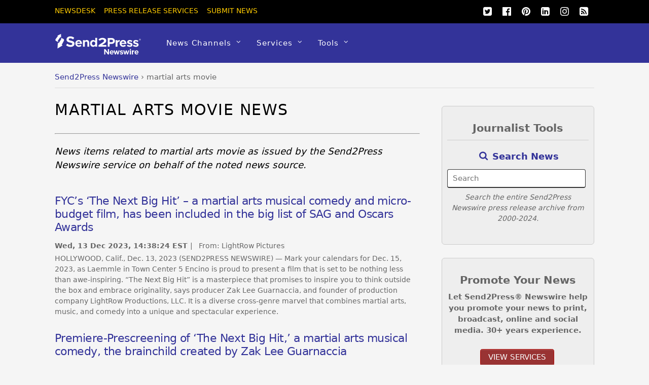

--- FILE ---
content_type: text/html; charset=UTF-8
request_url: https://www.send2press.com/wire/topic/martial-arts-movie/
body_size: 13210
content:
<!DOCTYPE html>
<html lang="en-US">
<head>
<meta charset="UTF-8">
<script>(function(html){html.className=html.className.replace(/\bno-js\b/,'js');if(html.classList){html.classList.add('js');}else{html.className+=' js';}})(document.documentElement);</script><meta name='robots' content='index, follow, max-image-preview:large, max-snippet:-1, max-video-preview:-1'/>
<title>martial arts movie News from Send2Press Newswire</title>
<meta name="description" content="martial arts movie News from Send2Press Newswire - Press Releases issued by Send2Press related to martial arts movie"/>
<link rel="canonical" href="https://www.send2press.com/wire/topic/martial-arts-movie/"/>
<meta property="og:locale" content="en_US"/>
<meta property="og:type" content="article"/>
<meta property="og:title" content="martial arts movie Archives"/>
<meta property="og:url" content="https://www.send2press.com/wire/topic/martial-arts-movie/"/>
<meta property="og:site_name" content="Send2Press Newswire"/>
<meta property="og:image" content="https://www.send2press.com/wire/images/send2press-newswire-prnews.jpg"/>
<meta property="og:image:width" content="800"/>
<meta property="og:image:height" content="600"/>
<meta property="og:image:type" content="image/jpeg"/>
<meta name="twitter:card" content="summary_large_image"/>
<meta name="twitter:site" content="@send2press"/>
<script type="application/ld+json" class="yoast-schema-graph">{"@context":"https://schema.org","@graph":[{"@type":"CollectionPage","@id":"https://www.send2press.com/wire/topic/martial-arts-movie/","url":"https://www.send2press.com/wire/topic/martial-arts-movie/","name":"martial arts movie News from Send2Press Newswire","isPartOf":{"@id":"https://www.send2press.com/wire/#website"},"primaryImageOfPage":{"@id":"https://www.send2press.com/wire/topic/martial-arts-movie/#primaryimage"},"image":{"@id":"https://www.send2press.com/wire/topic/martial-arts-movie/#primaryimage"},"thumbnailUrl":"https://www.send2press.com/wire/images/23-1213-s2p-nextbighit-800x600.jpg","description":"martial arts movie News from Send2Press Newswire - Press Releases issued by Send2Press related to martial arts movie","breadcrumb":{"@id":"https://www.send2press.com/wire/topic/martial-arts-movie/#breadcrumb"},"inLanguage":"en-US"},{"@type":"ImageObject","inLanguage":"en-US","@id":"https://www.send2press.com/wire/topic/martial-arts-movie/#primaryimage","url":"https://www.send2press.com/wire/images/23-1213-s2p-nextbighit-800x600.jpg","contentUrl":"https://www.send2press.com/wire/images/23-1213-s2p-nextbighit-800x600.jpg","width":800,"height":600,"caption":"Zak Lee Guarnaccia, Cerina Vincent, Perry Anzilotti"},{"@type":"BreadcrumbList","@id":"https://www.send2press.com/wire/topic/martial-arts-movie/#breadcrumb","itemListElement":[{"@type":"ListItem","position":1,"name":"Newswire","item":"https://www.send2press.com/wire/"},{"@type":"ListItem","position":2,"name":"martial arts movie"}]},{"@type":"WebSite","@id":"https://www.send2press.com/wire/#website","url":"https://www.send2press.com/wire/","name":"Send2Press Newswire","description":"Press Release Distribution from Send2Press","alternateName":"Send2Press","potentialAction":[{"@type":"SearchAction","target":{"@type":"EntryPoint","urlTemplate":"https://www.send2press.com/wire/?s={search_term_string}"},"query-input":{"@type":"PropertyValueSpecification","valueRequired":true,"valueName":"search_term_string"}}],"inLanguage":"en-US"}]}</script>
<style id='wp-img-auto-sizes-contain-inline-css' type='text/css'>
img:is([sizes=auto i],[sizes^="auto," i]){contain-intrinsic-size:3000px 1500px}
/*# sourceURL=wp-img-auto-sizes-contain-inline-css */
</style>
<style id='classic-theme-styles-inline-css' type='text/css'>
/*! This file is auto-generated */
.wp-block-button__link{color:#fff;background-color:#32373c;border-radius:9999px;box-shadow:none;text-decoration:none;padding:calc(.667em + 2px) calc(1.333em + 2px);font-size:1.125em}.wp-block-file__button{background:#32373c;color:#fff;text-decoration:none}
/*# sourceURL=/wp-includes/css/classic-themes.min.css */
</style>
<script type="text/javascript" src="https://www.send2press.com/wire/assets/themes/s2p/js/jquery-3.5.1.min.js" id="jquery-js"></script>
<script type="text/javascript" src="https://www.send2press.com/wire/assets/themes/s2p/js/jquery-migrate-1.4.1.min.js" id="jquery-migrate-js"></script>
<link rel="https://api.w.org/" href="https://www.send2press.com/wire/wp-json/"/><link rel="alternate" title="JSON" type="application/json" href="https://www.send2press.com/wire/wp-json/wp/v2/tags/19518"/>
<meta name="keywords" content="LightRow Productions, LLC, Zak Lee Guarnaccia, Cerina Vincent, Perry Anzilotti, THE NEXT BIG HIT, indie film"/>
<!--[if lt IE 9]>
<script src="https://www.send2press.com/wire/assets/themes/s2p/js/respond.js"></script>
<![endif]-->
<!--[if lt IE 9]>
<script src="https://html5shim.googlecode.com/svn/trunk/html5.js"></script>
<![endif]-->
<meta name="viewport" content="width=device-width, initial-scale=1, maximum-scale=5, minimum-scale=1">
<!--[if lt IE 9]>
<script src="https://s3.amazonaws.com/nwapi/nwmatcher/nwmatcher-1.2.5-min.js"></script>
<script type="text/javascript" src="https://cdnjs.cloudflare.com/ajax/libs/selectivizr/1.0.2/selectivizr-min.js"></script>
<![endif]-->
<link rel="alternate" type="application/rss+xml" title="RSS 2.0" href="https://www.send2press.com/wire/feed/"/><link rel="alternate" type="application/rss+xml" title="RSS 2.0 Alternate Clean Feed" href="https://www.send2press.com/wire/xmlcleanpic/">
<meta name="publisher" content="Send2Press Newswire"/>
<meta name="rating" content="General"/>
<meta name="copyright" content="Copyright 2000-2026 Send2Press, a service of Neotrope - All Rights Reserved."/>
<meta name="wot-verification" content="90512c9e3b3bb83d51d0"/>
<link rel="preload" href="/wire/images/23-1213-s2p-nextbighit-800x600.jpg" as="image">
<link rel="preload" href="/wire/assets/themes/fa/fonts/fontawesomer-webfont.woff2" as="font" type="font/woff2" crossorigin>
<style>li,p,ul{padding:0}body,h1,h4{font-family:'system-ui','Segoe UI',Frutiger,'Frutiger Linotype','Helvetica Neue','Dejavu Sans',Arial,arial,sans-serif;font-weight:400}#body,img{max-width:100%}#headerwrap,button{background-color:#339}#top-nav a,button{text-transform:uppercase}#main-nav ul a,#site-logo,body,h1,h4{font-weight:400}#main-nav ul a,#main-nav ul li{background-image:none;background-position:initial initial;background-repeat:initial initial}#body,#content,#header,#headerwrap,#layout,#main-nav,#pagewrap,#sidebar,.pagewidth,.post,.widget,img{box-sizing:border-box}#main-nav a,#site-logo a,#top-nav a,.social-widget a,.widget .social-links a,.widget li a,a{text-decoration:none}.btn-block,.header-widget,.s2p-center{text-align:center}#site-logo,.fa,body{font-style:normal;font-variant:normal}a,body,br,button,div,em,form,h1,h4,html,i,img,li,p,span,strong,ul{margin:0;padding:0}img{border:0;height:auto}article,aside,header,nav{display:block}html{-webkit-font-smoothing:antialiased}body{font-size:.95em;line-height:1.75em;color:#666;word-wrap:break-word;background-color:#f5f5f5}a{color:#339}p{margin:0 0 1.2em}ul{margin:1em 0 1.4em 24px}li{margin:0 0 .5em}h1,h4{line-height:1.5em;margin:20px 0 .4em;color:#000;word-wrap:normal}h1{font-size:2em}h4{font-size:1.2em}button,input,select{font-size:100%;font-family:inherit}#header,#main-nav .has-mega-column>.sub-menu>.columns-sub-item>a,#main-nav a,#main-nav ul li a,#site-logo,button{font-family:'system-ui','Segoe UI',Frutiger,'Frutiger Linotype','Helvetica Neue','Dejavu Sans',Arial,arial,sans-serif}button{color:#fff;border:none;padding:7px 20px;letter-spacing:.2em;font-size:.7em;-webkit-appearance:none;border-radius:.3em}.pagewidth{width:1064px;margin:0 auto}#body{margin:0 auto;padding:0 0 40px}#contentwrap,#sidebar{padding-top:2%}#contentwrap{width:67.64%;float:left}#sidebar{width:28.28%;float:right}#header{text-transform:none;position:relative;z-index:100}#header .hgroup{float:left;margin:14px 20px 0 0}#site-logo{padding:0;margin:5px 0 0;font-size:2em;line-height:1.1em}#site-logo a{color:#fff;letter-spacing:2px}.header-widget{margin:45px auto}#headerwrap .social-widget{float:right}#main-nav li,#top-nav li{float:left;position:relative;list-style:none}.social-widget a{color:#fff;font-size:1.25em}.social-widget .widget{zoom:1;padding:0}.social-widget ul li{padding:0;margin:0 2px;display:inline-block;zoom:1;clear:none;line-height:100%;border:none!important}.social-widget div.rss{display:inline-block;padding:4px}.social-widget div.rss a{color:#fc0;font-size:1.25em;line-height:1em}.social-widget .icon-rss::before{content:'\f09e';font-style:normal}#nav-bar{background-color:#000;width:100%;padding:5px 0;min-height:28px;position:relative}#menu-icon-top{display:none;top:10px;z-index:12}#top-nav{margin:3px 0 0;position:relative;z-index:99999}#top-nav li{margin:0 10px 0 0;padding:0}#top-nav a{margin-right:7px;color:#fc0;font-size:.9em}#main-nav{margin:0;padding:0}#main-nav li{margin:0;padding:0;color:#fff}#main-nav a{color:#fff;display:inline-block;padding:26px 15px;border-bottom-style:none;letter-spacing:1px;-webkit-font-smoothing:subpixel-antialiased}#main-nav .has-sub-menu>a::after{content:'\f107';text-transform:none;font-size:.875em;margin-left:10px;position:relative;top:-2px;line-height:0}#main-nav ul .has-sub-menu>a::after{content:'\f105';position:absolute;top:50%;right:10px}#main-nav ul a{font-size:100%;line-height:140%;text-transform:none;padding:10px;margin:0;display:block;width:160px;border:none;text-shadow:none;box-shadow:none;position:relative;border-radius:0}#main-nav ul li:not(.themify-widget-menu)>ul,#main-nav>li>ul{margin:0;list-style:none;position:absolute;background-color:#5b5bad;border:5px solid #5b5bad;z-index:100;display:none}#main-nav ul li{padding:0;margin:0;float:none}#main-nav ul li a{color:#fff;font-size:.95em;letter-spacing:0}#main-nav ul li:not(.themify-widget-menu)>ul{left:100%;top:-2px}#main-nav ul ul a{color:#fff!important;background-color:#5b5bad!important}#main-nav .has-mega-column,#main-nav .has-mega-column ul{position:static}#main-nav .has-mega-column>.sub-menu{margin:0;list-style:none;position:absolute;background-color:#fff;border:5px solid #5b5bad;z-index:100;width:99%;left:0;display:none;padding:2.5% 3% 3%;max-width:93%}#main-nav .has-mega-column>.sub-menu a{padding:.5em 0;width:100%;background-image:none!important;color:#339!important;background-position:initial initial!important;background-repeat:initial initial!important}#main-nav .has-mega-column>.sub-menu>.columns-sub-item>a{font-size:1em;margin:0 0 10px;color:#000!important}.post,.single-post .post{margin-bottom:50px}.post-meta,.widgettitle{font-family:'system-ui','Segoe UI',Frutiger,'Frutiger Linotype','Helvetica Neue','Dejavu Sans',Arial,arial,sans-serif;color:#339}#main-nav .has-mega-column>.sub-menu>.columns-sub-item>a::after{display:none}#main-nav .has-mega-column>.sub-menu>li{width:18%;float:left;margin-left:2.5%}#main-nav .has-mega-column>.sub-menu>li:first-child{margin-left:0}#main-nav .has-mega-column>.sub-menu>li>ul{background-image:none;border:none;display:block;position:static;background-position:initial initial;background-repeat:initial initial}#menu-icon{display:none;z-index:12}.post-content{min-width:120px;overflow:hidden}.post-title{margin:0 0 .6em;padding:0;font-family:'system-ui','Segoe UI',Frutiger,'Frutiger Linotype','Helvetica Neue','Dejavu Sans',Arial,arial,sans-serif}.single .post-title{margin:10px 0 20px}.post-meta{margin:0 0 .6em;font-size:.9em}.post-meta .author-name,.post-meta .post-date{padding:0;margin:0;display:inline-block}.widget{margin:0 0 30px;word-wrap:break-word}.widgettitle{margin:0 0 12px;padding:18px 0 0;font-size:1.2em;font-weight:700;letter-spacing:normal;border-top-width:1px;border-top-color:#ccc;border-top-style:solid}.widget ul{margin:0;padding:0}.widget li{margin:0;padding:.4em 0;list-style:none;clear:both}img.alignnone{margin-bottom:15px}#main-nav .has-sub-menu>a::after,#main-nav ul .has-sub-menu>a::after,.social-widget .icon-rss::before,.social-widget li a::after{font-family:fontawesomer}#body::after,#content::after,#main-nav::after,.clearfix::after,.widget li::after{visibility:hidden;display:block;font-size:0;content:' ';clear:both;height:0}#body,#content,#main-nav,.clearfix,.widget li{display:block;zoom:1}.social-widget .widget{display:inline-block;margin:0 2px 0 0}.social-widget ul{padding:0;display:inline;margin:6px 0 0!important}.social-links.horizontal li{display:inline-block;margin:0 5px 5px 0;padding:0;list-style:none;border:none}.widget .social-links{padding:0;line-height:1em}.widget .social-link-item{margin:0 2px 2px 0;padding:0;list-style:none}.social-links li i{line-height:1em;padding:6px;width:20px;height:20px;text-align:center;vertical-align:middle;display:inline-block;border-radius:100%}
.btn-facebook,.btn-googleplus,.btn-instapaper,.btn-linkedin,.btn-pinterest,.btn-twitter{background-position:initial initial;background-repeat:initial initial;border-radius:4px}.social-links .icon-medium i{font-size:20px;padding:4px;width:20px;height:20px}#contentwrap{padding-top:12px}.article-padd{padding-right:20px}.s2pmute{color:#888}.s2pmutee{color:#888}.s2ppullquo{font-size:20px;line-height:28px;color:#999}.s2p-toparticle{margin-bottom:-40px}.s2p-breadcrumbs{margin-top:-30px;padding-bottom:8px;border-bottom-style:solid;border-bottom-width:1px;border-bottom-color:#ddd;margin-bottom:14px;white-space:nowrap;overflow:hidden;text-overflow:ellipsis}.btn-instapaper,.btn-instapaper:link,.btn-linkedin,.btn-linkedin:link{border-bottom-style:none}
.s2p-breadcrumbs a:link{color:#339}.s2p-posttitle{color:#555;font-size:44px;line-height:50px;letter-spacing:-.025em;font-weight:700}.s2p-postmeta{padding-top:8px;margin-bottom:18px;font-size:15px}.entry-content-single{color:#333;font-size:18px;line-height:28px;font-family:'system-ui','Segoe UI',Frutiger,'Frutiger Linotype','Dejavu Sans','Helvetica Neue',Arial,arial,sans-serif;padding-top:10px;font-weight:400}.s2p-socials-top{padding-top:14px;padding-bottom:10px;width:100%}.btn-facebook,.btn-facebook:link,.btn-googleplus,.btn-instapaper,.btn-instapaper:link,.btn-linkedin,.btn-linkedin:link,.btn-pinterest,.btn-pinterest:link,.btn-twitter,.btn-twitter:link{color:#0;margin:4px;padding:4px 12px}.btn-block{display:inline-block}.btn-twitter{background-color:#00acee}.btn-facebook{background-color:#333}.btn-googleplus{background-color:#e93f2e}.btn-googleplus:link{color:#fff;margin:4px;padding:4px 12px}.btn-linkedin{background-color:#0e76a8}.btn-instapaper{background-color:#666}.btn-pinterest{background-color:#ba3225}@media screen and (max-width:1104px){#pagewrap{max-width:100%}.pagewidth{max-width:94%}}@media screen and (max-width:600px){.s2p-breadcrumbs,.s2p-phonehide{display:none}.s2p-posttitle{font-size:28px;line-height:28px;letter-spacing:-.02em;font-weight:700}.article-padd{padding:0 10px}#content,#contentwrap,.sidebar1 #sidebar{width:100%!important;float:none!important;clear:both!important;margin-left:0!important;margin-right:0!important}#headerwrap #main-nav,#headerwrap #site-logo{position:static;float:none;clear:both}#header{height:auto!important}.header-widget{margin:30px auto 10px}#site-logo{padding:10px 0;margin:0;font-size:1.5em}#menu-icon,#menu-icon-top{position:absolute}#menu-icon{display:block;color:#7f7f7f;text-decoration:none;top:6px;right:0;font-size:1.5em;background-color:#fff;padding:2px 6px 5px;border-radius:5px}#headerwrap #main-nav,#headerwrap #top-nav{overflow-y:scroll;max-height:95%}#headerwrap #main-nav{position:static;padding:15px;height:auto}#headerwrap #main-nav li{float:none;display:block;padding:0;margin:0}#headerwrap #main-nav ul ul a{background-image:none;color:#fff;background-position:initial initial;background-repeat:initial initial}#headerwrap #main-nav ul li,#headerwrap #main-nav ul::after,#headerwrap #main-nav ul::before,#headerwrap #main-nav>li:first-child,#headerwrap #main-nav>li:last-child>a{border:none}#headerwrap #main-nav a,#headerwrap #main-nav ul a,#headerwrap #main-nav>li:last-child>a{width:auto;display:block;border:none;padding:7px 0;color:#fff}#headerwrap #main-nav .has-mega-column>ul.sub-menu,#headerwrap #main-nav ul{position:static;background-image:none;padding:0 0 0 20px;border:none;background-position:initial initial;background-repeat:initial initial}#headerwrap #main-nav .has-mega-column a,#menu-icon-top{color:#fff!important}#headerwrap #main-nav ul{display:block;margin:0;text-align:left;overflow:hidden}#headerwrap #main-nav .has-mega-column>ul.sub-menu,#headerwrap #main-nav ul li a{background-image:none;background-position:initial initial;background-repeat:initial initial}#headerwrap #main-nav .has-sub-menu>a::after{display:none}#headerwrap #main-nav .has-mega-column>ul.sub-menu{display:block;width:auto;max-height:none}#headerwrap #main-nav .has-mega-column>ul.sub-menu>li{width:100%;float:none;margin-left:0}.sidemenu{height:100%;width:250px;padding:0 0 0 10px;background-color:#5b5bad;display:block;position:fixed;top:0;z-index:111}#headerwrap #mobile-menu{right:-260px}#headerwrap #top-nav-mobile-menu{left:-260px}#menu-icon-top{font-size:1.25em;text-decoration:none;display:block;left:10px;padding:0 10px}#nav-bar .social-widget{margin-bottom:0}#top-nav{margin:0;max-height:95%}#top-nav li{float:none}#top-nav a{font-size:.875em;font-family:'Open Sans',sans-serif;display:block;padding:7px 0}}@media screen and (max-width:680px){#site-logo{text-align:left;padding-right:30px;width:auto}.social-widget{float:none;margin-bottom:10px;overflow:hidden;padding:0;position:static!important}.post{width:100%!important;margin-left:0!important;float:none!important}.post-title{font-size:1.25em}.s2p-posttitle{font-size:28px;line-height:28px;letter-spacing:-.02em;font-weight:700}}@media screen and (min-width:781px){#main-nav{display:block!important}}@font-face{font-family:fontawesomer;src:url(/wire/assets/themes/fa/fonts/fontawesomer-webfont.eot?) format(embedded-opentype),url(/wire/assets/themes/fa/fonts/fontawesomer-webfont.woff2) format(woff2),url(/wire/assets/themes/fa/fonts/fontawesomer-webfont.woff) format(woff),url(/wire/assets/themes/fa/fonts/fontawesomer-webfont.ttf) format(truetype),url(/wire/assets/themes/fa/fonts/fontawesomer-webfont.svg) format(svg);font-weight:400;font-style:normal;font-display:swap;}.fa{display:inline-block;font-weight:400;line-height:1;font-family:fontawesomer;font-size:inherit;text-rendering:auto;-webkit-font-smoothing:antialiased}.fa-5x{font-size:5em}.fa-pull-left{float:left}.fa.fa-pull-left{margin-right:.3em}.fa-search::before{content:'\f002'}.fa-print::before{content:'\f02f'}.fa-twitter-square::before{content:'\f081'}.fa-linkedin-square::before{content:'\f08c'}.fa-twitter::before{content:'\f099'}.fa-facebook::before{content:'\f09a'}.fa-list-ul::before{content:'\f0ca'}.fa-pinterest::before{content:'\f0d2'}.fa-google-plus-square::before{content:'\f0d4'}.fa-google-plus::before{content:'\f0d5'}.fa-envelope::before{content:'\f0e0'}.fa-quote-left::before{content:'\f10d'}.fa-stumbleupon-circle::before{content:'\f1a3'}.fa-language::before{content:'\f1ab'}.fa-facebook-official::before{content:'\f230'}.fa-pinterest-p::before{content:'\f231'}.pixydust{float:left;margin-right:15px;margin-bottom:20px;}
.widgettitle2{margin:0 0 12px;padding:18px 0 0;font-size:1.2em;font-weight:700;letter-spacing:normal;border-top-width:1px;border-top-color:#ccc;border-top-style:solid;color:#333;}.fs16{font-size:16px;line-height:24px;font-weight:500;}
.whatsapp-green{color:#34af23}.s2prelated{list-style:none;margin:0;padding-left:0px;padding-top:8px}.s2prelated li{padding-bottom:5px;margin-bottom:13px;font-size:16px;font-weight:400}
table{border-spacing:0;width:100%;border-bottom:2px solid #AAA;background-color:#fff;}
td{text-align:left;padding:8px;font-size:13px;}tr:nth-child(even){background-color:#e2e2e2}
th{text-align:left;padding:8px;font-size:14px;font-weight:700}thead{background-color:#dedede}
.tr-line{border-bottom:2px solid #AAA;}.th-ll{border-left:2px solid #AAA;} div.entry-content-single p a {color:#333399;text-decoration:none;border-bottom:1px solid #CBCBCB;} div.entry-content-single p a:active {color:#3333cc;text-decoration:none;border-bottom:1px solid #CBCBCB;} div.entry-content-single p a:visited {color:#3333cc;text-decoration:none;border-bottom:1px solid #CBCBCB;} div.entry-content-single p a:hover {color:#cc3333;text-decoration:none;border-bottom:1px solid #cc3333;} div.entry-content-single li a {color:#333399;text-decoration:none;border-bottom:1px solid #CBCBCB;} div.entry-content-single li a:active {color:#333399;text-decoration:none;border-bottom:1px solid #CBCBCB;} div.entry-content-single li a:visited {color:#333399;text-decoration:none;border-bottom:1px solid #CBCBCB;} div.entry-content-single li a:hover {color:#993333;text-decoration:none;border-bottom:1px solid #993333;} twitter-timeline{width:100%} twitter-timeline a {width:100%} #twitter-widget-0 {width:100% !important;}
.serif{font-family:Georgia,serif;font-weight:normal}.press-release-top{font-weight:800;color:#666;font-size:1.3em;}.press-release-top{border-bottom:8px solid #AAA;}.noticed{padding:20px;border:1px solid;font-size:15px;}
.form21{border-color:#333;font-color:#000;}
.author-name{text-transform: none; !important;}
.googbutton{margin-bottom:-12px;}.googbutton2{margin-right:16px;margin-top:8px;}
.googbutton22{padding:10px;border-top:2px solid #AAA;margin-top:18px;}
</style>
<style id='global-styles-inline-css' type='text/css'>
:root{--wp--preset--aspect-ratio--square: 1;--wp--preset--aspect-ratio--4-3: 4/3;--wp--preset--aspect-ratio--3-4: 3/4;--wp--preset--aspect-ratio--3-2: 3/2;--wp--preset--aspect-ratio--2-3: 2/3;--wp--preset--aspect-ratio--16-9: 16/9;--wp--preset--aspect-ratio--9-16: 9/16;--wp--preset--color--black: #000000;--wp--preset--color--cyan-bluish-gray: #abb8c3;--wp--preset--color--white: #ffffff;--wp--preset--color--pale-pink: #f78da7;--wp--preset--color--vivid-red: #cf2e2e;--wp--preset--color--luminous-vivid-orange: #ff6900;--wp--preset--color--luminous-vivid-amber: #fcb900;--wp--preset--color--light-green-cyan: #7bdcb5;--wp--preset--color--vivid-green-cyan: #00d084;--wp--preset--color--pale-cyan-blue: #8ed1fc;--wp--preset--color--vivid-cyan-blue: #0693e3;--wp--preset--color--vivid-purple: #9b51e0;--wp--preset--gradient--vivid-cyan-blue-to-vivid-purple: linear-gradient(135deg,rgb(6,147,227) 0%,rgb(155,81,224) 100%);--wp--preset--gradient--light-green-cyan-to-vivid-green-cyan: linear-gradient(135deg,rgb(122,220,180) 0%,rgb(0,208,130) 100%);--wp--preset--gradient--luminous-vivid-amber-to-luminous-vivid-orange: linear-gradient(135deg,rgb(252,185,0) 0%,rgb(255,105,0) 100%);--wp--preset--gradient--luminous-vivid-orange-to-vivid-red: linear-gradient(135deg,rgb(255,105,0) 0%,rgb(207,46,46) 100%);--wp--preset--gradient--very-light-gray-to-cyan-bluish-gray: linear-gradient(135deg,rgb(238,238,238) 0%,rgb(169,184,195) 100%);--wp--preset--gradient--cool-to-warm-spectrum: linear-gradient(135deg,rgb(74,234,220) 0%,rgb(151,120,209) 20%,rgb(207,42,186) 40%,rgb(238,44,130) 60%,rgb(251,105,98) 80%,rgb(254,248,76) 100%);--wp--preset--gradient--blush-light-purple: linear-gradient(135deg,rgb(255,206,236) 0%,rgb(152,150,240) 100%);--wp--preset--gradient--blush-bordeaux: linear-gradient(135deg,rgb(254,205,165) 0%,rgb(254,45,45) 50%,rgb(107,0,62) 100%);--wp--preset--gradient--luminous-dusk: linear-gradient(135deg,rgb(255,203,112) 0%,rgb(199,81,192) 50%,rgb(65,88,208) 100%);--wp--preset--gradient--pale-ocean: linear-gradient(135deg,rgb(255,245,203) 0%,rgb(182,227,212) 50%,rgb(51,167,181) 100%);--wp--preset--gradient--electric-grass: linear-gradient(135deg,rgb(202,248,128) 0%,rgb(113,206,126) 100%);--wp--preset--gradient--midnight: linear-gradient(135deg,rgb(2,3,129) 0%,rgb(40,116,252) 100%);--wp--preset--font-size--small: 13px;--wp--preset--font-size--medium: 20px;--wp--preset--font-size--large: 36px;--wp--preset--font-size--x-large: 42px;--wp--preset--spacing--20: 0.44rem;--wp--preset--spacing--30: 0.67rem;--wp--preset--spacing--40: 1rem;--wp--preset--spacing--50: 1.5rem;--wp--preset--spacing--60: 2.25rem;--wp--preset--spacing--70: 3.38rem;--wp--preset--spacing--80: 5.06rem;--wp--preset--shadow--natural: 6px 6px 9px rgba(0, 0, 0, 0.2);--wp--preset--shadow--deep: 12px 12px 50px rgba(0, 0, 0, 0.4);--wp--preset--shadow--sharp: 6px 6px 0px rgba(0, 0, 0, 0.2);--wp--preset--shadow--outlined: 6px 6px 0px -3px rgb(255, 255, 255), 6px 6px rgb(0, 0, 0);--wp--preset--shadow--crisp: 6px 6px 0px rgb(0, 0, 0);}:where(.is-layout-flex){gap: 0.5em;}:where(.is-layout-grid){gap: 0.5em;}body .is-layout-flex{display: flex;}.is-layout-flex{flex-wrap: wrap;align-items: center;}.is-layout-flex > :is(*, div){margin: 0;}body .is-layout-grid{display: grid;}.is-layout-grid > :is(*, div){margin: 0;}:where(.wp-block-columns.is-layout-flex){gap: 2em;}:where(.wp-block-columns.is-layout-grid){gap: 2em;}:where(.wp-block-post-template.is-layout-flex){gap: 1.25em;}:where(.wp-block-post-template.is-layout-grid){gap: 1.25em;}.has-black-color{color: var(--wp--preset--color--black) !important;}.has-cyan-bluish-gray-color{color: var(--wp--preset--color--cyan-bluish-gray) !important;}.has-white-color{color: var(--wp--preset--color--white) !important;}.has-pale-pink-color{color: var(--wp--preset--color--pale-pink) !important;}.has-vivid-red-color{color: var(--wp--preset--color--vivid-red) !important;}.has-luminous-vivid-orange-color{color: var(--wp--preset--color--luminous-vivid-orange) !important;}.has-luminous-vivid-amber-color{color: var(--wp--preset--color--luminous-vivid-amber) !important;}.has-light-green-cyan-color{color: var(--wp--preset--color--light-green-cyan) !important;}.has-vivid-green-cyan-color{color: var(--wp--preset--color--vivid-green-cyan) !important;}.has-pale-cyan-blue-color{color: var(--wp--preset--color--pale-cyan-blue) !important;}.has-vivid-cyan-blue-color{color: var(--wp--preset--color--vivid-cyan-blue) !important;}.has-vivid-purple-color{color: var(--wp--preset--color--vivid-purple) !important;}.has-black-background-color{background-color: var(--wp--preset--color--black) !important;}.has-cyan-bluish-gray-background-color{background-color: var(--wp--preset--color--cyan-bluish-gray) !important;}.has-white-background-color{background-color: var(--wp--preset--color--white) !important;}.has-pale-pink-background-color{background-color: var(--wp--preset--color--pale-pink) !important;}.has-vivid-red-background-color{background-color: var(--wp--preset--color--vivid-red) !important;}.has-luminous-vivid-orange-background-color{background-color: var(--wp--preset--color--luminous-vivid-orange) !important;}.has-luminous-vivid-amber-background-color{background-color: var(--wp--preset--color--luminous-vivid-amber) !important;}.has-light-green-cyan-background-color{background-color: var(--wp--preset--color--light-green-cyan) !important;}.has-vivid-green-cyan-background-color{background-color: var(--wp--preset--color--vivid-green-cyan) !important;}.has-pale-cyan-blue-background-color{background-color: var(--wp--preset--color--pale-cyan-blue) !important;}.has-vivid-cyan-blue-background-color{background-color: var(--wp--preset--color--vivid-cyan-blue) !important;}.has-vivid-purple-background-color{background-color: var(--wp--preset--color--vivid-purple) !important;}.has-black-border-color{border-color: var(--wp--preset--color--black) !important;}.has-cyan-bluish-gray-border-color{border-color: var(--wp--preset--color--cyan-bluish-gray) !important;}.has-white-border-color{border-color: var(--wp--preset--color--white) !important;}.has-pale-pink-border-color{border-color: var(--wp--preset--color--pale-pink) !important;}.has-vivid-red-border-color{border-color: var(--wp--preset--color--vivid-red) !important;}.has-luminous-vivid-orange-border-color{border-color: var(--wp--preset--color--luminous-vivid-orange) !important;}.has-luminous-vivid-amber-border-color{border-color: var(--wp--preset--color--luminous-vivid-amber) !important;}.has-light-green-cyan-border-color{border-color: var(--wp--preset--color--light-green-cyan) !important;}.has-vivid-green-cyan-border-color{border-color: var(--wp--preset--color--vivid-green-cyan) !important;}.has-pale-cyan-blue-border-color{border-color: var(--wp--preset--color--pale-cyan-blue) !important;}.has-vivid-cyan-blue-border-color{border-color: var(--wp--preset--color--vivid-cyan-blue) !important;}.has-vivid-purple-border-color{border-color: var(--wp--preset--color--vivid-purple) !important;}.has-vivid-cyan-blue-to-vivid-purple-gradient-background{background: var(--wp--preset--gradient--vivid-cyan-blue-to-vivid-purple) !important;}.has-light-green-cyan-to-vivid-green-cyan-gradient-background{background: var(--wp--preset--gradient--light-green-cyan-to-vivid-green-cyan) !important;}.has-luminous-vivid-amber-to-luminous-vivid-orange-gradient-background{background: var(--wp--preset--gradient--luminous-vivid-amber-to-luminous-vivid-orange) !important;}.has-luminous-vivid-orange-to-vivid-red-gradient-background{background: var(--wp--preset--gradient--luminous-vivid-orange-to-vivid-red) !important;}.has-very-light-gray-to-cyan-bluish-gray-gradient-background{background: var(--wp--preset--gradient--very-light-gray-to-cyan-bluish-gray) !important;}.has-cool-to-warm-spectrum-gradient-background{background: var(--wp--preset--gradient--cool-to-warm-spectrum) !important;}.has-blush-light-purple-gradient-background{background: var(--wp--preset--gradient--blush-light-purple) !important;}.has-blush-bordeaux-gradient-background{background: var(--wp--preset--gradient--blush-bordeaux) !important;}.has-luminous-dusk-gradient-background{background: var(--wp--preset--gradient--luminous-dusk) !important;}.has-pale-ocean-gradient-background{background: var(--wp--preset--gradient--pale-ocean) !important;}.has-electric-grass-gradient-background{background: var(--wp--preset--gradient--electric-grass) !important;}.has-midnight-gradient-background{background: var(--wp--preset--gradient--midnight) !important;}.has-small-font-size{font-size: var(--wp--preset--font-size--small) !important;}.has-medium-font-size{font-size: var(--wp--preset--font-size--medium) !important;}.has-large-font-size{font-size: var(--wp--preset--font-size--large) !important;}.has-x-large-font-size{font-size: var(--wp--preset--font-size--x-large) !important;}
/*# sourceURL=global-styles-inline-css */
</style>
</head>
<body class="archive tag tag-martial-arts-movie tag-19518 wp-theme-s2p skin-default webkit not-ie sidebar1 no-home list-post no-touch">
<div id="pagewrap" class="hfeed site">
<div id="headerwrap">
<div id="nav-bar">
<div class="pagewidth clearfix">
<a id="menu-icon-top" href="#"><i class="fa fa-list-ul icon-list-ul"></i></a>
<nav id="top-nav-mobile-menu" class="sidemenu sidemenu-off" role="navigation">
<ul id="top-nav" class="top-nav"><li id="menu-item-44" class="menu-item menu-item-type-custom menu-item-object-custom menu-item-home menu-item-44"><a href="https://www.send2press.com/wire" title="Newswire Main Page">Newsdesk</a></li>
<li id="menu-item-25" class="menu-item menu-item-type-custom menu-item-object-custom menu-item-25"><a href="https://www.send2press.com/services/">Press Release Services</a></li>
<li id="menu-item-187" class="menu-item menu-item-type-custom menu-item-object-custom menu-item-187"><a href="https://www.send2press.com/services/press-release-distribution.shtml" title="Submit Press Release">Submit News</a></li>
</ul> </nav>
<div class="social-widget">
<div id="themify-social-links-2" class="widget themify-social-links"><ul class="social-links horizontal">
<li class="social-link-item x font-icon icon-medium">
<a href="https://x.com/send2press" title="X"><i class="fa fa-twitter-square"></i> </a>
</li>
<li class="social-link-item facebook font-icon icon-medium">
<a href="https://www.facebook.com/Send2PressNewswire" title="Facebook"><i class="fa fa-facebook-official"></i> </a>
</li>
<li class="social-link-item pinterest font-icon icon-medium">
<a href="https://www.pinterest.com/send2press/pins/" title="Pinterest"><i class="fa fa-pinterest"></i> </a>
</li>
<li class="social-link-item linkedin font-icon icon-medium">
<a href="https://www.linkedin.com/company/send2press" title="LinkedIn"><i class="fa fa-linkedin-square"></i> </a>
</li>
<li class="social-link-item instagram font-icon icon-medium">
<a href="https://www.instagram.com/send2press/" title="Instagram"><i class="fa fa-instagram" style="color: ##ffffff;"></i> </a>
</li>
<li class="social-link-item rss font-icon icon-medium">
<a href="https://www.send2press.com/wire/feed/" title="RSS"><i class="fa fa-rss-square" style="color: ##ffffff;"></i> </a>
</li>
</ul></div>
</div>
</div>
</div>
<header id="header" class="pagewidth clearfix" itemscope="itemscope" itemtype="https://schema.org/WPHeader">
<div class="hgroup"><div id="site-logo"><a href="https://www.send2press.com/" title="Send2Press Newswire - Press Release Services"><img src="https://www.send2press.com/wire/images/send2press-newswire-370x90.png" alt="Send2Press Newswire" title="Send2Press Newswire" width="185" height="45" loading="lazy"/><span style="display:none;">Send2Press Newswire - Press Release Services</span></a></div></div>
<a id="menu-icon" href="#"><i class="fa fa-list-ul icon-list-ul"></i></a>
<nav id="mobile-menu" class="sidemenu sidemenu-off" role="navigation" itemscope="itemscope" itemtype="https://schema.org/SiteNavigationElement">
<ul id="main-nav" class="main-nav"><li id='menu-item-7' class="menu-item menu-item-type-custom menu-item-object-custom menu-item-has-children has-sub-menu has-mega-column"><a title="PR News Channels" href="https://www.send2press.com/wire/news-channels/">News Channels</a>
<ul class="sub-menu">
<li id='menu-item-279' class="menu-item menu-item-type-taxonomy menu-item-object-category menu-item-has-children columns-sub-item has-sub-menu"><a title="Business and Finance News" href="https://www.send2press.com/wire/business-news/">Business</a>
<ul class="sub-menu">
<li id='menu-item-897' class="menu-item menu-item-type-taxonomy menu-item-object-category columns-sub-item"><a title="Advertising News" href="https://www.send2press.com/wire/advertising-marketing-news/">Advertising and Marketing</a> </li>
<li id='menu-item-889' class="menu-item menu-item-type-taxonomy menu-item-object-category columns-sub-item"><a title="Banking News" href="https://www.send2press.com/wire/finance-news/banking-news/">Banking</a> </li>
<li id='menu-item-885' class="menu-item menu-item-type-taxonomy menu-item-object-category columns-sub-item"><a title="Employment HR News" href="https://www.send2press.com/wire/business-news/employment-news/">Employment</a> </li>
<li id='menu-item-890' class="menu-item menu-item-type-taxonomy menu-item-object-category columns-sub-item"><a title="Insurance News" href="https://www.send2press.com/wire/finance-news/insurance-news/">Insurance</a> </li>
<li id='menu-item-895' class="menu-item menu-item-type-taxonomy menu-item-object-category columns-sub-item"><a title="Legal and Law News" href="https://www.send2press.com/wire/legal-and-law-news/">Legal &#038; Law</a> </li>
<li id='menu-item-888' class="menu-item menu-item-type-taxonomy menu-item-object-category columns-sub-item"><a title="Mortgage News" href="https://www.send2press.com/wire/finance-news/mortgage-news/">Mortgage</a> </li>
<li id='menu-item-892' class="menu-item menu-item-type-taxonomy menu-item-object-category columns-sub-item"><a title="Real Estate News" href="https://www.send2press.com/wire/real-estate-news/">Real Estate</a> </li>
</ul>
</li>
<li id='menu-item-281' class="menu-item menu-item-type-taxonomy menu-item-object-category menu-item-has-children columns-sub-item has-sub-menu"><a title="Lifestyle News" href="https://www.send2press.com/wire/entertainment-news/">Lifestyle</a>
<ul class="sub-menu">
<li id='menu-item-20741' class="menu-item menu-item-type-taxonomy menu-item-object-category columns-sub-item"><a href="https://www.send2press.com/wire/entertainment-news/">Entertainment</a> </li>
<li id='menu-item-896' class="menu-item menu-item-type-taxonomy menu-item-object-category columns-sub-item"><a title="General Editorial News" href="https://www.send2press.com/wire/general-editorial-news/">General Editorial</a> </li>
<li id='menu-item-416' class="menu-item menu-item-type-taxonomy menu-item-object-category columns-sub-item"><a title="Health and Medical News" href="https://www.send2press.com/wire/health-medical-news/">Health &#038; Medical</a> </li>
<li id='menu-item-20748' class="menu-item menu-item-type-taxonomy menu-item-object-category columns-sub-item"><a href="https://www.send2press.com/wire/entertainment-news/movie-filmmaking-news/">Movies &#038; Filmmaking</a> </li>
<li id='menu-item-887' class="menu-item menu-item-type-taxonomy menu-item-object-category columns-sub-item"><a title="Music and Recording News" href="https://www.send2press.com/wire/entertainment-news/music-recording-news/">Music &#038; Recording</a> </li>
<li id='menu-item-886' class="menu-item menu-item-type-taxonomy menu-item-object-category columns-sub-item"><a title="Books and Publishing News" href="https://www.send2press.com/wire/entertainment-news/books-publishing-news/">Publishing</a> </li>
<li id='menu-item-893' class="menu-item menu-item-type-taxonomy menu-item-object-category columns-sub-item"><a title="Sports News" href="https://www.send2press.com/wire/sports-news/">Sports &#038; Activities</a> </li>
</ul>
</li>
<li id='menu-item-186' class="menu-item menu-item-type-custom menu-item-object-custom menu-item-has-children columns-sub-item has-sub-menu"><a title="Technology News" href="https://www.send2press.com/wire/technology-news/">Technology</a>
<ul class="sub-menu">
<li id='menu-item-20743' class="menu-item menu-item-type-taxonomy menu-item-object-category columns-sub-item"><a href="https://www.send2press.com/wire/technology-news/apple-news/">Apple and iOS</a> </li>
<li id='menu-item-20744' class="menu-item menu-item-type-taxonomy menu-item-object-category columns-sub-item"><a href="https://www.send2press.com/wire/technology-news/electronics-news/">Electronics</a> </li>
<li id='menu-item-894' class="menu-item menu-item-type-taxonomy menu-item-object-category columns-sub-item"><a title="Internet News" href="https://www.send2press.com/wire/technology-news/internet-news/">Internet</a> </li>
<li id='menu-item-20745' class="menu-item menu-item-type-taxonomy menu-item-object-category columns-sub-item"><a href="https://www.send2press.com/wire/technology-news/mobile-tech-news/">Mobile Technology</a> </li>
<li id='menu-item-20746' class="menu-item menu-item-type-taxonomy menu-item-object-category columns-sub-item"><a href="https://www.send2press.com/wire/technology-news/cloud-saas-news/">SaaS &#038; Cloud</a> </li>
<li id='menu-item-891' class="menu-item menu-item-type-taxonomy menu-item-object-category columns-sub-item"><a title="Software News" href="https://www.send2press.com/wire/technology-news/software-news/">Software</a> </li>
<li id='menu-item-20747' class="menu-item menu-item-type-taxonomy menu-item-object-category columns-sub-item"><a href="https://www.send2press.com/wire/technology-news/telecom-news/">Telecom</a> </li>
</ul>
</li>
<li id='menu-item-899' class="menu-item menu-item-type-custom menu-item-object-custom menu-item-has-children columns-sub-item has-sub-menu"><a href="#">Industry</a>
<ul class="sub-menu">
<li id='menu-item-903' class="menu-item menu-item-type-taxonomy menu-item-object-category columns-sub-item"><a href="https://www.send2press.com/wire/automotive-news/">Automotive and Motorsports</a> </li>
<li id='menu-item-900' class="menu-item menu-item-type-taxonomy menu-item-object-category columns-sub-item"><a title="Chemicals Plastics News" href="https://www.send2press.com/wire/manufacturing-news/chemicals-plastics-news/">Chemicals &#038; Plastics</a> </li>
<li id='menu-item-901' class="menu-item menu-item-type-taxonomy menu-item-object-category columns-sub-item"><a title="Construction News" href="https://www.send2press.com/wire/construction-news/">Construction</a> </li>
<li id='menu-item-280' class="menu-item menu-item-type-taxonomy menu-item-object-category columns-sub-item"><a title="Education News" href="https://www.send2press.com/wire/education-news/">Education and Schools</a> </li>
<li id='menu-item-902' class="menu-item menu-item-type-taxonomy menu-item-object-category columns-sub-item"><a title="Energy News" href="https://www.send2press.com/wire/energy-news/">Energy, Oil, &#038; Solar</a> </li>
<li id='menu-item-898' class="menu-item menu-item-type-taxonomy menu-item-object-category columns-sub-item"><a title="Manufacturing News" href="https://www.send2press.com/wire/manufacturing-news/">Manufacturing</a> </li>
<li id='menu-item-20750' class="menu-item menu-item-type-taxonomy menu-item-object-category columns-sub-item"><a href="https://www.send2press.com/wire/hospitality-news/">Hospitality</a> </li>
</ul>
</li>
<li id='menu-item-228' class="menu-item menu-item-type-custom menu-item-object-custom menu-item-home menu-item-has-children columns-sub-item has-sub-menu"><a title="Latest News (MAIN)" href="https://www.send2press.com/wire/">NEWSDESK</a>
<ul class="sub-menu">
<li id='menu-item-20753' class="menu-item menu-item-type-custom menu-item-object-custom menu-item-home columns-sub-item"><a href="https://www.send2press.com/wire/"><i class="fa fa-search"></i> View Latest News</a> </li>
<li id='menu-item-414' class="menu-item menu-item-type-custom menu-item-object-custom columns-sub-item"><a title="View All Topics" href="https://www.send2press.com/wire/news-channels/"><i class="fa fa-search"></i> View All Topics</a> </li>
<li id='menu-item-20740' class="menu-item menu-item-type-custom menu-item-object-custom columns-sub-item"><a href="https://www.send2press.com/wire/video-news-release/">Video News Releases</a> </li>
<li id='menu-item-415' class="menu-item menu-item-type-taxonomy menu-item-object-category columns-sub-item"><a title="Government News" href="https://www.send2press.com/wire/government-news/">Government</a> </li>
<li id='menu-item-905' class="menu-item menu-item-type-taxonomy menu-item-object-category columns-sub-item"><a href="https://www.send2press.com/wire/non-profit-news/">NonProfit &#038; Charities</a> </li>
<li id='menu-item-20742' class="menu-item menu-item-type-taxonomy menu-item-object-category columns-sub-item"><a href="https://www.send2press.com/wire/event-news/">Regional Events</a> </li>
</ul>
</li>
</ul>
</li>
<li id='menu-item-181' class="menu-item menu-item-type-custom menu-item-object-custom menu-item-has-children has-sub-menu"><a title="PR Services" href="https://www.send2press.com/services">Services</a>
<ul class="sub-menu">
<li id='menu-item-184' class="menu-item menu-item-type-custom menu-item-object-custom"><a href="https://www.send2press.com/about/">About Send2Press</a> </li>
<li id='menu-item-2154' class="menu-item menu-item-type-custom menu-item-object-custom"><a href="https://www.send2press.com/services/">Services Overview</a> </li>
<li id='menu-item-182' class="menu-item menu-item-type-custom menu-item-object-custom"><a href="https://www.send2press.com/services/press-release-distribution.shtml">Press Release Distribution</a> </li>
<li id='menu-item-183' class="menu-item menu-item-type-custom menu-item-object-custom"><a href="https://www.send2press.com/services/press-release-writing.shtml">Press Release Writing</a> </li>
<li id='menu-item-2153' class="menu-item menu-item-type-custom menu-item-object-custom"><a href="https://www.send2press.com/store/">Order Services</a> </li>
</ul>
</li>
<li id='menu-item-883' class="menu-item menu-item-type-post_type menu-item-object-page menu-item-has-children has-sub-menu"><a title="Journalist Tools" href="https://www.send2press.com/wire/journalist-tools/">Tools</a>
<ul class="sub-menu">
<li id='menu-item-1402' class="menu-item menu-item-type-post_type menu-item-object-page"><a title="RSS Feeds by Topic" href="https://www.send2press.com/wire/rss-feeds-by-topic/">RSS Feeds by Topic</a> </li>
<li id='menu-item-2261' class="menu-item menu-item-type-post_type menu-item-object-page"><a href="https://www.send2press.com/wire/featured-companies/">Send2Press Featured Companies (Clients)</a> </li>
<li id='menu-item-185' class="menu-item menu-item-type-custom menu-item-object-custom"><a href="https://www.google.com/alerts?hl=en&amp;q=%22send2press+newswire%22&amp;ie=UTF8&amp;t=1">Subscribe to Google News Alert</a> </li>
<li id='menu-item-283' class="menu-item menu-item-type-custom menu-item-object-custom"><a href="https://www.google.com/search?hl=en&amp;gl=us&amp;tbm=nws&amp;authuser=0&amp;q=site%3Asend2press.com&amp;oq=site%3Asend2press.com&amp;gs_l=news-cc">Send2Press in Google News</a> </li>
<li id='menu-item-28520' class="menu-item menu-item-type-post_type menu-item-object-page"><a href="https://www.send2press.com/wire/syndicate-our-news/">Syndicate Our News</a> </li>
</ul>
</li>
</ul>
</nav>
</header>
</div>
<div class="header-widget pagewidth"> </div>
<div id="body" class="clearfix">
<div id="layout" class="pagewidth clearfix">
<div class="breadcrumbs s2p-breadcrumbs" typeof="BreadcrumbList" vocab="https://schema.org/">
<span property="itemListElement" typeof="ListItem"><a property="item" typeof="WebPage" title="Go to Send2Press Newswire." href="https://www.send2press.com/wire" class="home"><span property="name">Send2Press Newswire</span></a><meta property="position" content="1"></span>&nbsp;&rsaquo;&nbsp;<span property="itemListElement" typeof="ListItem"><span property="name" class="archive taxonomy post_tag current-item">martial arts movie</span><meta property="url" content="https://www.send2press.com/wire/topic/martial-arts-movie/"><meta property="position" content="2"></span></div>
<div id="contentwrap">
<div id="content" class="clearfix">
<h1 class="page-title">martial arts movie News </h1>
<h4><em></em></h4>
<hr/>
<h4><em>News items related to martial arts movie as issued by the Send2Press Newswire service on behalf of the noted news source.</em></h4>
<br>
<div id="loops-wrapper" class="loops-wrapper sidebar1 list-post">
<div class="post-content">
<h2 class="post-title entry-title s2ph2cats s2ppaddingtop12">
<a href="https://www.send2press.com/wire/fycs-the-next-big-hit-a-martial-arts-musical-comedy-and-micro-budget-film-has-been-included-in-the-big-list-of-sag-and-oscars-awards/">FYC&#8217;s &#8216;The Next Big Hit&#8217; &#8211; a martial arts musical comedy and micro-budget film, has been included in the big list of SAG and Oscars Awards</a></h2>
<p class="post-meta entry-meta s2p14tight">
<time datetime="2023-12-13" class="post-date entry-date updated" itemprop="datePublished"><strong>Wed, 13 Dec 2023, 14:38:24 EST</strong></time> | &nbsp; From:&nbsp;<span class="author-name">LightRow Pictures</span>
</p>
<div class="s2p14tight"><p>HOLLYWOOD, Calif., Dec. 13, 2023 (SEND2PRESS NEWSWIRE) &#8212; Mark your calendars for Dec. 15, 2023, as Laemmle in Town Center 5 Encino is proud to present a film that is set to be nothing less than awe-inspiring. &#8220;The Next Big Hit&#8221; is a masterpiece that promises to inspire you to think outside the box and embrace originality, says producer Zak Lee Guarnaccia, and founder of production company LightRow Productions, LLC. It is a diverse cross-genre marvel that combines martial arts, music, and comedy into a unique and spectacular experience.</p>
</div>
</div>
<div class="post-content">
<h2 class="post-title entry-title s2ph2cats s2ppaddingtop12">
<a href="https://www.send2press.com/wire/premiere-prescreening-of-the-next-big-hit-a-martial-arts-musical-comedy-the-brainchild-created-by-zak-lee-guarnaccia/">Premiere-Prescreening of &#8216;The Next Big Hit,&#8217; a martial arts musical comedy, the brainchild created by Zak Lee Guarnaccia</a></h2>
<p class="post-meta entry-meta s2p14tight">
<time datetime="2023-09-07" class="post-date entry-date updated" itemprop="datePublished"><strong>Thu, 07 Sep 2023, 07:30:52 EDT</strong></time> | &nbsp; From:&nbsp;<span class="author-name">LightRow Pictures</span>
</p>
<div class="s2p14tight"><p>LOS ANGELES, Calif., Sept. 7, 2023 (SEND2PRESS NEWSWIRE) &#8212; On Sept/ 13, 2023, Regal Theatre in North Hollywood will be the site of an event that promises to be nothing short of spectacular. The Premiere/Prescreening of &#8220;The Next Big Hit,&#8221; a martial arts musical comedy, is the brainchild created by Zak Lee Guarnaccia, a world-class martial arts veteran with over 40 years of experience in the entertainment industry from Italy to the USA, and founder LightRow Productions.</p>
</div>
</div>
</div>
</div>
</div>
<aside id="sidebar" itemscope="itemscope" itemtype="https://schema.org/WPSidebar">
<div id="text-18" class="widget widget_text">	<div class="textwidget"><div class="sidebarjourno">
<h4 class="s2p-center s2p21subb"><strong>Journalist Tools</strong></h4>
<div id="search-2" class="widget widget_search"><h4 class="widgettitle s2p-center"><i class="fa fa-search fa-fw" aria-hidden="true"></i> Search News</h4><form method="get" id="searchform" action="https://www.send2press.com/wire/"><input type="text" name="s" id="s" placeholder="Search"/></form>
<div class="s2p14tight s2ppaddingtop8 s2p-center"><em>Search the entire Send2Press Newswire press release archive from 2000-2024.</em></div></div>
</div>
<br/>
<div class="sidebarjourno">
<h4 class="s2p21subb s2p-center">Promote Your News</h4>
<p class="s2p15tight s2p-center">
<strong>Let Send2Press&#174; Newswire help you promote your news to print, broadcast, online and social media. 30+ years experience.</strong>
</p>
<div class="s2p-center">
<a href="https://www.send2press.com/services/" class="shortcode button red ">VIEW SERVICES</a>
</div><br>
</div></div>
</div>
<div id="recent-posts-2" class="widget widget_recent_entries">
<h4 class="widgettitle">Recent Posts</h4>
<ul>
<li>
<a href="https://www.send2press.com/wire/mooresville-ford-receives-jd-power-dealer-of-excellence-award-for-the-second-year-in-a-row/">Mooresville Ford Receives JD Power Dealer of Excellence Award for the Second Year in a Row</a>
</li>
<li>
<a href="https://www.send2press.com/wire/cosmic-spin-single-messenger-carries-hopeful-message-for-2026/">Cosmic Spin single &#8216;Messenger&#8217; carries hopeful message for 2026</a>
</li>
<li>
<a href="https://www.send2press.com/wire/class-valuation-appoints-tanya-wright-as-evp-of-tpo-and-distributed-retail/">Class Valuation Appoints Tanya Wright as EVP of TPO and Distributed Retail</a>
</li>
<li>
<a href="https://www.send2press.com/wire/world-fertility-awards-make-history-as-global-fertility-is-projected-to-drop-in-2026/">World Fertility Awards Make History as Global Fertility is Projected to Drop in 2026</a>
</li>
<li>
<a href="https://www.send2press.com/wire/moodys-investors-service-affirms-dovenmuehles-overall-rating-as-above-average-residential-mortgage-loan-servicer/">Moody&#8217;s Investors Service affirms Dovenmuehle&#8217;s overall rating as &#8216;above average&#8217; residential mortgage loan servicer</a>
</li>
<li>
<a href="https://www.send2press.com/wire/memoir-debris-explores-love-loss-and-resilience-after-australias-black-summer-bushfires/">Memoir &#8216;Debris&#8217; Explores Love, Loss, and Resilience After Australia&#8217;s Black Summer Bushfires</a>
</li>
<li>
<a href="https://www.send2press.com/wire/national-radon-awareness-week-is-january-26-30-pillar-to-post-home-inspectors-share-important-information/">National Radon Awareness Week is January 26-30: Pillar To Post Home Inspectors Share Important Information</a>
</li>
<li>
<a href="https://www.send2press.com/wire/cchr-white-paper-calls-for-federal-and-state-enforcement-against-abusive-youth-facilities/">CCHR White Paper Calls for Federal and State Enforcement Against Abusive Youth Facilities</a>
</li>
</ul>
</div><div id="themify-social-links-4" class="widget themify-social-links"><h4 class="widgettitle">Get Social with Send2Press</h4><ul class="social-links horizontal">
<li class="social-link-item x font-icon icon-large">
<a href="https://x.com/send2press" title="X" target="_blank"><i class="fa fa-twitter-square"></i> </a>
</li>
<li class="social-link-item facebook font-icon icon-large">
<a href="https://www.facebook.com/Send2PressNewswire" title="Facebook" target="_blank"><i class="fa fa-facebook-official"></i> </a>
</li>
<li class="social-link-item pinterest font-icon icon-large">
<a href="https://www.pinterest.com/send2press/pins/" title="Pinterest" target="_blank"><i class="fa fa-pinterest"></i> </a>
</li>
<li class="social-link-item linkedin font-icon icon-large">
<a href="https://www.linkedin.com/company/send2press" title="LinkedIn" target="_blank"><i class="fa fa-linkedin-square"></i> </a>
</li>
<li class="social-link-item instagram font-icon icon-large">
<a href="https://www.instagram.com/send2press/" title="Instagram" target="_blank"><i class="fa fa-instagram" style="color: ##ffffff;"></i> </a>
</li>
<li class="social-link-item rss font-icon icon-large">
<a href="https://www.send2press.com/wire/feed/" title="RSS" target="_blank"><i class="fa fa-rss-square" style="color: ##ffffff;"></i> </a>
</li>
</ul></div>
<div class="clearfix">
</div>
</aside>
</div>
</div>
<div id="footerwrap"><footer id="footer" class="pagewidth clearfix" itemscope="itemscope" itemtype="https://schema.org/WPFooter">
<p class="back-top"><a href="#header">BACK TO TOP</a></p>
<div class="footer-widgets clearfix">
<div class="col3-1 first">
<div id="text-9" class="widget widget_text">	<div class="textwidget"><div class="footer-text" itemscope itemtype="https://schema.org/Organization">
<span itemprop="url"><a href="https://www.send2press.com/"><img alt="Send2Press is a service of Neotrope" title="Send2Press is a service of Neotrope" class="footer-logo" src="https://www.send2press.com//wire/images/send2press-neotrope-254x77.png" height="77" width="254" loading="lazy"/></a></span>
<address class="address">
<p><strong>Promote Your News</strong><br>
Let us help you promote your news to print, broadcast, online and social media.</p>
<div>
<a href="https://www.send2press.com/services/" class="shortcode button white " target="_blank">Get Started Now</a>
</div>
<p><br>
Located in Temecula, Calif., USA</p>
<p>Hours: 9-5 M-F PT</p>
<p>A+ BBB. INC 5000 in 2009.</p>
</address>
</div></div>
</div>	</div>
<div class="col3-1 ">
<div id="text-10" class="widget widget_text"><h4 class="widgettitle">Send2Press Services</h4>	<div class="textwidget"><ul class="footer">
<li><a href="https://www.send2press.com/services/">Press Release Services</a></li>
<li><a href="https://www.send2press.com/services/press-release-distribution.shtml">Press Release Distribution</a></li>
<li><a href="https://www.send2press.com/services/press-release-writing.shtml">Press Release Writing</a></li>
<li><a href="https://www.send2press.com/services/writing-examples.shtml">Example Writing Projects</a></li>
<li><a href="https://www.send2press.com/services/price-list.shtml">Price List &amp; Features</a></li>
<li><a href="https://www.send2press.com/lists/">S2P Media Lists</a></li>
<li><a href="https://www.send2press.com/help/">Requirements &amp; FAQs</a></li>
<li><a href="https://www.send2press.com/nonprofit.shtml">Non-Profit Program</a></li>
<li><a href="https://www.send2press.com/store/">Order Our PR Services</a></li>
</ul></div>
</div>	</div>
<div class="col3-1 ">
<div id="text-11" class="widget widget_text"><h4 class="widgettitle">Company Information</h4>	<div class="textwidget"><ul class="footer">
<li><a href="https://www.send2press.com/">Send2Press Home Page</a></li>
<li><a href="https://www.send2press.com/about/">About Our Company</a></li>
<li><a href="https://www.send2press.com/about/staff.shtml">Meet Our Team</a></li>
<li><a href="https://www.send2press.com/about/verify.shtml">Verify Our Company</a></li>
<li><a href="https://www.send2press.com/clients/testimonials.shtml">Client Testimonials</a></li>
<li><a href="https://www.send2press.com/clients/success-stories.shtml">Client Successes</a></li>
<li><a href="https://www.send2press.com/non-profit/">Non-Profit PR Grants&#8482;</a></li>
<li><a href="https://www.send2press.com/about/contact.shtml">Contact Send2Press</a></li>
<li><a href="https://www.send2press.com/guru/">PR Guru Blog</a></li>
</ul></div>
</div>	</div>
</div>
<div class="social-widget"></div>
<div class="footer-nav-wrap">
</div>
<div class="footer-text clearfix"><p class="footer-text">Copr. &copy; 2026 by <a href="https://www.neotrope.com/" target="_blank" rel="noopener">NEOTROPE</a>&reg; ~ all rights reserved. Send2Press&reg; is an online newswire service of Neotrope and is a U.S. registered trademark and service mark. Neotrope is a registered trademark in the U.S. and Europe. All services offered subject to our Terms of Service (TOS). Proud to be a 100% U.S. company.<br><br>
&nbsp; <a href="https://www.send2press.com/about/legal.shtml">Legal Statement</a>
&nbsp;&nbsp; | &nbsp;&nbsp; <a href="https://www.send2press.com/about/privacy.shtml">Privacy&nbsp;Statement</a>
&nbsp;&nbsp; | &nbsp;&nbsp; <a href="https://neotrope.com/" target="_blank" rel="noopener">Site&nbsp;Design&nbsp;by&nbsp;NEOTROPE&#174;</a></p>
</div>
</footer>
</div>
</div>
<link rel="stylesheet" id="theme-style-css" href="https://www.send2press.com/wire/assets/themes/s2p/style031320C.css" type="text/css" media="all"/>
<script type="speculationrules">
{"prefetch":[{"source":"document","where":{"and":[{"href_matches":"/wire/*"},{"not":{"href_matches":["/wire/wp-*.php","/wire/wp-admin/*","/wire/images/*","/wire/assets/*","/wire/assets/plugins/*","/wire/assets/themes/s2p/*","/wire/*\\?(.+)"]}},{"not":{"selector_matches":"a[rel~=\"nofollow\"]"}},{"not":{"selector_matches":".no-prefetch, .no-prefetch a"}}]},"eagerness":"conservative"}]}
</script>
<script type="text/javascript" id="themify-main-script-js-extra">//<![CDATA[
var themify_vars={"version":"2.7.2","url":"https://www.send2press.com/wire/assets/themes/s2p/themify"};
//]]></script>
<script type="text/javascript" src="https://www.send2press.com/wire/assets/themes/s2p/themify/js/main.js" id="themify-main-script-js"></script>
<script type="text/javascript" id="theme-script-js-extra">//<![CDATA[
var themifyScript={"fixedHeader":"fixed-header","ajax_nonce":"9b78bec9b1","events":"mouseenter","top_nav_side":"left","main_nav_side":"right"};
//]]></script>
<script type="text/javascript" src="https://www.send2press.com/wire/assets/themes/s2p/js/s2p.script.js" id="theme-script-js"></script>
<script>jQuery(window).on('load',function(){jQuery(window).resize();jQuery('body').addClass('page-loaded');});</script>
<script>{console.log("Powered by Neotrope | neotrope.com");}</script>
</body>
</html>